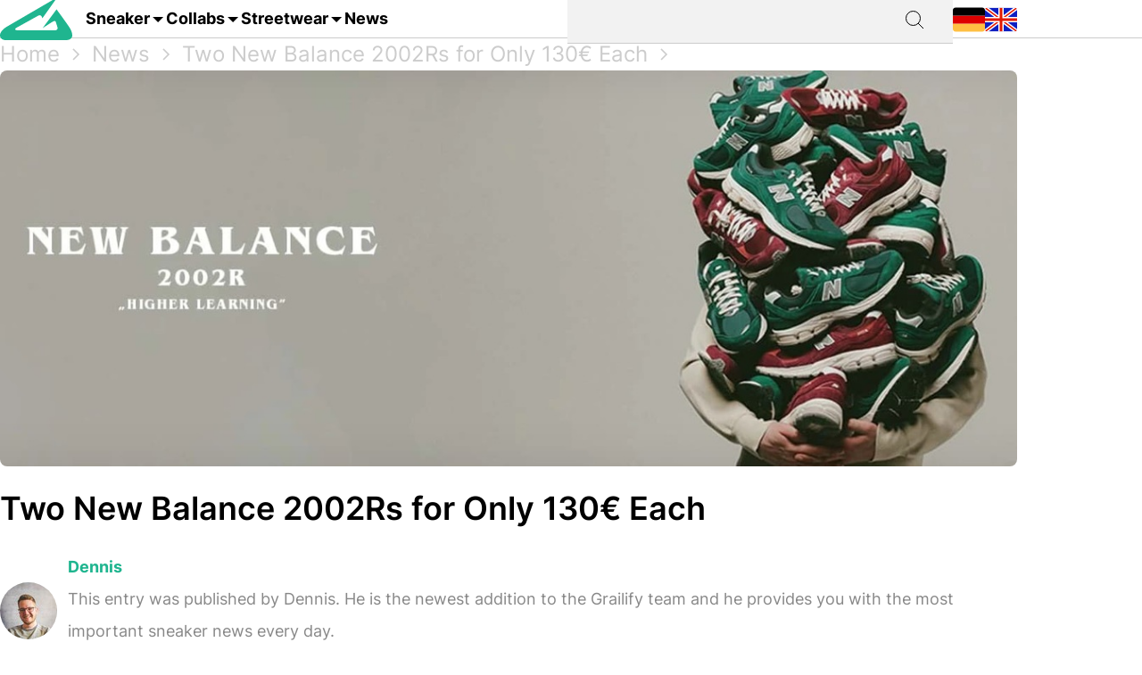

--- FILE ---
content_type: text/html; charset=utf-8
request_url: https://grailify.com/en/two-new-balance-2002rs-for-only-130e-each
body_size: 9541
content:
<!DOCTYPE html>
<html lang="en">
  <head>
      <script
        src="https://cdn.clickwire.io/script.js"
        data-cwid="WRDBJMAG"
        defer>
      </script>
      <!-- Google tag (gtag.js) -->
      <script async src="https://www.googletagmanager.com/gtag/js?id=G-QQVQ5VP9HH"></script>
      <script>
        window.dataLayer = window.dataLayer || [];
        function gtag(){dataLayer.push(arguments);}
        gtag('js', new Date());

        gtag('config', 'G-QQVQ5VP9HH', {"resource_gid":"gid://grailify-backend/Post/12179"});
      </script>
      <!-- Facebook Pixel Code -->
      <script>
          !function(f,b,e,v,n,t,s)
          {if(f.fbq)return;n=f.fbq=function(){n.callMethod?
              n.callMethod.apply(n,arguments):n.queue.push(arguments)};
              if(!f._fbq)f._fbq=n;n.push=n;n.loaded=!0;n.version='2.0';
              n.queue=[];t=b.createElement(e);t.async=!0;
              t.src=v;s=b.getElementsByTagName(e)[0];
              s.parentNode.insertBefore(t,s)}(window, document,'script',
              'https://connect.facebook.net/en_US/fbevents.js');
          fbq('init', '119563738440055');
          fbq('track', 'PageView');
      </script>
      <noscript>
        <img height="1" width="1" style="display:none"
             src="https://www.facebook.com/tr?id=119563738440055&ev=PageView&noscript=1"/>
      </noscript>
      <!-- End Facebook Pixel Code -->
      <script>
        window._mnt = {
          publisherKey: '2y10dinxjfw5g7djk0exkdzujqd3szqxqpmapjtwyedkow8byont5m'
        };
      </script>


    <title>Two New Balance 2002Rs for Only 130€ Each | Grailify</title>
<meta name="description" content="New Balance has designed its beloved 2002R in two new colourways. At selected retailers like AFEW, a green and a red New Balance 2002R will be dropping in">
<link rel="canonical" href="https://grailify.com/en/two-new-balance-2002rs-for-only-130e-each">
<meta name="twitter:card" content="summary_large_image">
<meta name="twitter:site" content="@grailifyde">
<meta name="twitter:creator" content="@grailifyde">
<meta property="og:title" content="Two New Balance 2002Rs for Only 130€ Each | Grailify">
<meta property="og:description" content="New Balance has designed its beloved 2002R in two new colourways. At selected retailers like AFEW, a green and a red New Balance 2002R will be dropping in">
<meta property="og:url" content="https://grailify.com/en/two-new-balance-2002rs-for-only-130e-each">
<meta property="og:type" content="post">
<meta property="og:image" content="https://grailify.com/rails/active_storage/blobs/proxy/eyJfcmFpbHMiOnsiZGF0YSI6MjMzMTU0LCJwdXIiOiJibG9iX2lkIn19--0efc5b727d4e68b0779fe20379d3153be99d6435/image">
<meta name="robots" content="index, follow">
<meta name="author" content="Dennis">

    <link rel="icon" type="image/x-icon" href="/assets/favicon-23310c5de77cb0ba16d17831c2fa75d443ea674198f17fb693ec601cfbbad45f.ico">
    <meta name="viewport" content="width=device-width,initial-scale=1" />
    
    
    

    
    <link rel="stylesheet" href="/assets/application-1e2bce65fcaeb09b7dad68032603869b22a4cb592aaed676a5916522b76e3bb4.css" media="all" data-turbolinks-track="reload" />
    <script src="/vite/assets/application-DHp_Hcb3.js" crossorigin="anonymous" type="module" data-turbolinks-track="reload" defer="defer"></script><link rel="modulepreload" href="/vite/assets/verbs-c0GmB7EE.js" as="script" crossorigin="anonymous" data-turbolinks-track="reload" defer="defer"><link rel="stylesheet" href="/vite/assets/application-BL5zN-Ft.css" media="screen" data-turbolinks-track="reload" defer="defer" />
<link rel="stylesheet" href="/vite/assets/verbs-BVgMHBlI.css" media="screen" data-turbolinks-track="reload" defer="defer" />
    <script src="//platform.instagram.com/en_US/embeds.js" async="async"></script>

        <script type="application/ld+json">
    {"@context":"https://schema.org/","@type":"Article","headline":"Two New Balance 2002Rs for Only 130€ Each","image":["https://grailify.com/rails/active_storage/blobs/proxy/eyJfcmFpbHMiOnsiZGF0YSI6MjMzMTU0LCJwdXIiOiJibG9iX2lkIn19--0efc5b727d4e68b0779fe20379d3153be99d6435/image"],"dateModified":"2024-01-29T10:34:20+01:00","datePublished":"2022-03-02T08:00:01+01:00","author":{"@type":"Person","name":"Dennis"}}
  </script>

  </head>

<body>
  <div aria-label="App banner" role="region">
    <div class="app-banner"
     data-controller="dismissable-banner"
     data-dismissable-banner-type-value="app-banner"
     data-dismissable-banner-storage-key-value="appBannerDismissed"
     data-dismissable-banner-visibility-class-value="app-banner-visible"
     data-dismissable-banner-hidden-class-value="app-banner--hidden"
     data-dismissable-banner-requires-mobile-value="true"
     data-dismissable-banner-scroll-behavior-value="track"
     role="complementary"
     aria-live="polite"
     aria-label="Download Grailify mobile app">
  <button class="app-banner__close app-banner__close--large"
          data-action="click->dismissable-banner#close"
          aria-label="Close app banner"
          type="button">
    <svg width="24" height="24" viewBox="0 0 24 24" fill="none" xmlns="http://www.w3.org/2000/svg" aria-hidden="true">
      <path d="M18 6L6 18M6 6L18 18" stroke="currentColor" stroke-width="1.5" stroke-linecap="round" stroke-linejoin="round"/>
    </svg>
  </button>

  <div class="app-banner__content">
    <div class="app-banner__logo">
      <img src="https://play-lh.googleusercontent.com/Z7tyMgDLAXdgqtMdvJWD1dkCdvTAs7rZAmPKlts9y6jRhQj_dCjStZggFnOsIX_tzLKl=w480-h960-rw"
           alt="Grailify App Logo"
           class="app-banner__logo-img"
           width="56"
           height="56"
           loading="lazy" />
    </div>

    <div class="app-banner__info">
      <div class="app-banner__title">Grailify - Sneaker Releases</div>
      <div class="app-banner__rating">
        <div class="app-banner__stars" aria-label="5 out of 5 stars">
            <span class="app-banner__star" aria-hidden="true">&#9733;</span>
            <span class="app-banner__star" aria-hidden="true">&#9733;</span>
            <span class="app-banner__star" aria-hidden="true">&#9733;</span>
            <span class="app-banner__star" aria-hidden="true">&#9733;</span>
            <span class="app-banner__star" aria-hidden="true">&#9733;</span>
        </div>
        <span class="app-banner__rating-text">4.8 | Over 34k reviews</span>
      </div>
    </div>

    <a href="#"
       class="app-banner__cta"
       data-dismissable-banner-target="ctaLink"
       data-action="click->dismissable-banner#redirectToStore"
       rel="noopener noreferrer">
      To the app
    </a>
  </div>
</div>

  </div>

  <header>
    <nav role="navigation" data-controller="nav">
  <div class="sheet" hidden data-action="click->nav#closeNavigation"></div>
  <div class="navigation__content">
    <i class="icon icon-menu" data-action="click-&gt;nav#toggleNavigationFacet:prevent" data-nav-element-id-param="mobile"></i>
    <a class="brand" href="/en">
      <i class="icon icon-logo"></i>
</a>
    <a class="link dropable" data-action="click-&gt;nav#toggleNavigationFacet:prevent" data-nav-element-id-param="sneaker" href="/en/models">
      Sneaker
</a>    <a class="link dropable" data-action="click-&gt;nav#toggleNavigationFacet:prevent" data-nav-element-id-param="collabs" href="/en/collabs">
      Collabs
</a>    <a class="link dropable" data-action="click-&gt;nav#toggleNavigationFacet:prevent" data-nav-element-id-param="streetwear" href="/en/streetwear">
      Streetwear
</a>    <a class="link" href="/en/news">
      News
</a>
    <div class="search__bar" >
      <form action="/en/search">
        <input class="search__bar__input" type="search" name="q" id="q_name_or_slug_cont" value="">
        <input type="submit" name="commit" value="" class="search__bar__submit" data-disable-with="Suchen">
      </form>
    </div>
    <i class="icon icon-search" data-action="click-&gt;nav#toggleMobileSearch"></i>

    <div class="locales">
        <a title="Deutsch" href="https://grailify.com/de/news"><i class="icon icon-german"></i></a>
        <a title="English" href="https://grailify.com/en/two-new-balance-2002rs-for-only-130e-each"><i class="icon icon-english"></i></a>
    </div>
  </div>
  <aside class="sidebar sidebar--left navigation__overlay" hidden>
    <div data-nav-target="mobile">
      <a class="navigation__element" data-action="click-&gt;nav#toggleNavigationFacet:prevent" data-nav-element-id-param="sneaker" href="/en/models">
        <i class="icon icon-sneaker icon--main"></i>
        Sneaker
</a>      <a class="navigation__element" data-action="click-&gt;nav#toggleNavigationFacet:prevent" data-nav-element-id-param="collabs" href="/en/collabs">
        <i class="icon icon-brands icon--main"></i>
        Collabs
</a>      <a class="navigation__element" data-action="click-&gt;nav#toggleNavigationFacet:prevent" data-nav-element-id-param="streetwear" href="/en/streetwear">
        <i class="icon icon-category icon--main"></i>
        Streetwear
</a>      <a class="navigation__element" href="/en/news">
        <i class="icon icon-news icon--main"></i>
        News
</a>
      <section class="language__picker">
        <div class="navigation__element label">
          <i class="icon icon-language icon--main"></i>
          Language
        </div>
            <a title="Deutsch" class="navigation__element" href="https://grailify.com/de/news">
              <i class="icon icon-german icon--main"></i>
              Deutsch
</a>            <a title="English" class="navigation__element" href="https://grailify.com/en/two-new-balance-2002rs-for-only-130e-each">
              <i class="icon icon-english icon--main"></i>
              English
</a>      </section>
    </div>
    
      <div data-nav-target="sneaker">
  <div class="navigation__element navigation__element__control text-bold" data-action="click->nav#toggleNavigationFacet" data-nav-element-id-param="sneaker">
    Sneaker
  </div>

  <div class="nav-mega-wrapper">
    <div class="nav-mega-grid">
      <div class="nav-mega-col">
        <h2>Sneaker Releases</h2>
<a href="/en/sneaker?aspect=upcoming">
  <div>Upcoming releases</div>
</a><a href="/en/sneaker?aspect=latest">
  <div>Latest Releases</div>
</a><a href="/en/sneaker?aspect=recently_added">
  <div>Recently added</div>
</a><a href="/en/sneaker">
  <div>All releases</div>
</a>
      </div>
      <div class="nav-mega-col">
        <h2>Top Modelle</h2>
        <div class="nav-mega-auto-col-grid">
            <a href="/en/brand/air-jordan/1">1</a>
            <a href="/en/brand/nike/air-force-1">Air Force 1</a>
            <a href="/en/brand/nike/dunk">Dunk</a>
            <a href="/en/brand/adidas/350">Yeezy 350</a>
            <a href="/en/brand/nike/plus">Air Max Plus</a>
            <a href="/en/brand/nike/sb-dunk">SB Dunk</a>
            <a href="/en/brand/air-jordan/4">4</a>
            <a href="/en/brand/converse/chuck-70">Chuck 70</a>
            <a href="/en/brand/adidas/forum">Forum</a>
            <a href="/en/brand/adidas/adilette">Adilette</a>
            <a href="/en/brand/adidas/samba">Samba</a>
            <a href="/en/brand/nike/1-air-max">Air Max 1</a>
            <a href="/en/brand/adidas/campus">Campus</a>
            <a href="/en/brand/crocs/clog">Clog</a>
            <a href="/en/brand/adidas/superstar">Superstar</a>
            <a href="/en/brand/adidas/ultra-boost">Ultra Boost</a>
            <a href="/en/brand/air-jordan/3">3</a>
            <a href="/en/brand/new-balance/2002">2002</a>
        </div>
      </div>
      <div class="nav-mega-col">
        <h2>Top Brands <small><a style="font-weight: normal" href="/en/brands">All brands</a></small></h2>
        <div class="grid-horizontal" style="gap: 2em">
            <div>
              <div><img src="https://grailify.com/rails/active_storage/representations/proxy/eyJfcmFpbHMiOnsiZGF0YSI6MzQ0NzQxLCJwdXIiOiJibG9iX2lkIn19--3a9e2638ebdc94806d0b556c8c62d2338352d658/eyJfcmFpbHMiOnsiZGF0YSI6eyJmb3JtYXQiOiJwbmciLCJyZXNpemVfdG9fbGltaXQiOls0OCw0OF19LCJwdXIiOiJ2YXJpYXRpb24ifX0=--fb73982459bc5b585f78a18c62b91de80a5e1175/nike.png" /></div>
              <div class="grid-vertical">
                  <a href="/en/brand/nike/air-force-1">Air Force 1</a>
                  <a href="/en/brand/nike/dunk">Dunk</a>
                  <a href="/en/brand/nike/270">Air Max 270</a>
                  <a href="/en/brand/nike/95">Air Max 95</a>
                  <a href="/en/brand/nike/blazer">Blazer</a>
                  <a href="/en/brand/nike/90">Air Max 90</a>
                  <a href="/en/brand/nike/plus">Air Max Plus</a>

                <a style="margin-top: 2em" href="/en/brand/nike">All Nike sneaker</a>
              </div>
            </div>
            <div>
              <div><img src="https://grailify.com/rails/active_storage/representations/proxy/eyJfcmFpbHMiOnsiZGF0YSI6MzQ0NzQ1LCJwdXIiOiJibG9iX2lkIn19--3118a85c2247087a394391bd8b4c2e7fa3cf0595/eyJfcmFpbHMiOnsiZGF0YSI6eyJmb3JtYXQiOiJwbmciLCJyZXNpemVfdG9fbGltaXQiOls0OCw0OF19LCJwdXIiOiJ2YXJpYXRpb24ifX0=--fb73982459bc5b585f78a18c62b91de80a5e1175/Air%20Jordan.png" /></div>
              <div class="grid-vertical">
                  <a href="/en/brand/air-jordan/1">1</a>
                  <a href="/en/brand/air-jordan/3">3</a>
                  <a href="/en/brand/air-jordan/4">4</a>
                  <a href="/en/brand/air-jordan/5">5</a>
                  <a href="/en/brand/air-jordan/6">6</a>
                  <a href="/en/brand/air-jordan/11">11</a>
                  <a href="/en/brand/air-jordan/12">12</a>

                <a style="margin-top: 2em" href="/en/brand/air-jordan">All Air Jordan sneaker</a>
              </div>
            </div>
            <div>
              <div><img src="https://grailify.com/rails/active_storage/representations/proxy/eyJfcmFpbHMiOnsiZGF0YSI6MzQ0NzQ4LCJwdXIiOiJibG9iX2lkIn19--e831bde46d5ccf3ca5a49c55cf4a7af900a8c33b/eyJfcmFpbHMiOnsiZGF0YSI6eyJmb3JtYXQiOiJwbmciLCJyZXNpemVfdG9fbGltaXQiOls0OCw0OF19LCJwdXIiOiJ2YXJpYXRpb24ifX0=--fb73982459bc5b585f78a18c62b91de80a5e1175/adidas.png" /></div>
              <div class="grid-vertical">
                  <a href="/en/brand/adidas/samba">Samba</a>
                  <a href="/en/brand/adidas/campus">Campus</a>
                  <a href="/en/brand/adidas/350">Yeezy 350</a>
                  <a href="/en/brand/adidas/adilette">Adilette</a>
                  <a href="/en/brand/adidas/forum">Forum</a>
                  <a href="/en/brand/adidas/ultra-boost">Ultra Boost</a>
                  <a href="/en/brand/adidas/nmd">NMD</a>

                <a style="margin-top: 2em" href="/en/brand/adidas">All adidas sneaker</a>
              </div>
            </div>
            <div>
              <div><img src="https://grailify.com/rails/active_storage/representations/proxy/eyJfcmFpbHMiOnsiZGF0YSI6MzQ0NzYwLCJwdXIiOiJibG9iX2lkIn19--59d0e378ac84e66704937538412b5448b91b4e68/eyJfcmFpbHMiOnsiZGF0YSI6eyJmb3JtYXQiOiJwbmciLCJyZXNpemVfdG9fbGltaXQiOls0OCw0OF19LCJwdXIiOiJ2YXJpYXRpb24ifX0=--fb73982459bc5b585f78a18c62b91de80a5e1175/New%20Balance%20Logo.png" /></div>
              <div class="grid-vertical">
                  <a href="/en/brand/new-balance/550-05a757ed-f785-46b0-9553-9991f0959b27">550</a>
                  <a href="/en/brand/new-balance/2002">2002</a>
                  <a href="/en/brand/new-balance/1906">1906</a>
                  <a href="/en/brand/new-balance/574">574</a>
                  <a href="/en/brand/new-balance/90-60">90/60</a>
                  <a href="/en/brand/new-balance/530">530</a>
                  <a href="/en/brand/new-balance/990">990</a>

                <a style="margin-top: 2em" href="/en/brand/new-balance">All New Balance sneaker</a>
              </div>
            </div>
        </div>
      </div>
      <div class="nav-mega-col">
        <h2>Featured Brands</h2>
        <div class="nav-mega-auto-col-grid" style="--rows: 4">
            <a href="/en/brand/puma">
              <img src="https://grailify.com/rails/active_storage/representations/proxy/eyJfcmFpbHMiOnsiZGF0YSI6MzQ0NzgzLCJwdXIiOiJibG9iX2lkIn19--ddf10f71566b19ec96611bbb76726b72cc0d77a4/eyJfcmFpbHMiOnsiZGF0YSI6eyJmb3JtYXQiOiJwbmciLCJyZXNpemVfdG9fbGltaXQiOls0OCw0OF19LCJwdXIiOiJ2YXJpYXRpb24ifX0=--fb73982459bc5b585f78a18c62b91de80a5e1175/Puma%20Logo.png" />
</a>            <a href="/en/brand/karhu">
              <img src="https://grailify.com/rails/active_storage/representations/proxy/eyJfcmFpbHMiOnsiZGF0YSI6NDU4OTg5LCJwdXIiOiJibG9iX2lkIn19--f2bd735457f0a791ed38a6eb4652f4bd191d993a/eyJfcmFpbHMiOnsiZGF0YSI6eyJmb3JtYXQiOiJwbmciLCJyZXNpemVfdG9fbGltaXQiOls0OCw0OF19LCJwdXIiOiJ2YXJpYXRpb24ifX0=--fb73982459bc5b585f78a18c62b91de80a5e1175/Karhu.png" />
</a>            <a href="/en/brand/reebok">
              <img src="https://grailify.com/rails/active_storage/representations/proxy/eyJfcmFpbHMiOnsiZGF0YSI6MzQ0NzczLCJwdXIiOiJibG9iX2lkIn19--19fbafc8023bf5370e7a445aeda3e511d7c7f611/eyJfcmFpbHMiOnsiZGF0YSI6eyJmb3JtYXQiOiJwbmciLCJyZXNpemVfdG9fbGltaXQiOls0OCw0OF19LCJwdXIiOiJ2YXJpYXRpb24ifX0=--fb73982459bc5b585f78a18c62b91de80a5e1175/Reebok%20Logo.png" />
</a>            <a href="/en/brand/vans">
              <img src="https://grailify.com/rails/active_storage/representations/proxy/eyJfcmFpbHMiOnsiZGF0YSI6MzQ0Nzg1LCJwdXIiOiJibG9iX2lkIn19--076a0730595fdd74e28f550b5f569f98e09eb067/eyJfcmFpbHMiOnsiZGF0YSI6eyJmb3JtYXQiOiJwbmciLCJyZXNpemVfdG9fbGltaXQiOls0OCw0OF19LCJwdXIiOiJ2YXJpYXRpb24ifX0=--fb73982459bc5b585f78a18c62b91de80a5e1175/Vans%20Logo.png" />
</a>            <a href="/en/brand/converse">
              <img src="https://grailify.com/rails/active_storage/representations/proxy/eyJfcmFpbHMiOnsiZGF0YSI6MzQ0NzU2LCJwdXIiOiJibG9iX2lkIn19--959954efe41f1ee837e3429205f934762912f784/eyJfcmFpbHMiOnsiZGF0YSI6eyJmb3JtYXQiOiJwbmciLCJyZXNpemVfdG9fbGltaXQiOls0OCw0OF19LCJwdXIiOiJ2YXJpYXRpb24ifX0=--fb73982459bc5b585f78a18c62b91de80a5e1175/Converse%20Logo.png" />
</a>            <a href="/en/brand/crocs">
              <img src="https://grailify.com/rails/active_storage/representations/proxy/eyJfcmFpbHMiOnsiZGF0YSI6NDU4ODQzLCJwdXIiOiJibG9iX2lkIn19--3aec54c4707cd28933f991e89b063dc805170531/eyJfcmFpbHMiOnsiZGF0YSI6eyJmb3JtYXQiOiJwbmciLCJyZXNpemVfdG9fbGltaXQiOls0OCw0OF19LCJwdXIiOiJ2YXJpYXRpb24ifX0=--fb73982459bc5b585f78a18c62b91de80a5e1175/Crocs.png" />
</a>            <a href="/en/brand/kangaroos">
              <img src="https://grailify.com/rails/active_storage/representations/proxy/eyJfcmFpbHMiOnsiZGF0YSI6OTcwNDMyLCJwdXIiOiJibG9iX2lkIn19--535f67cf9dccac2e1cc06c227c3673d0f8906cb2/eyJfcmFpbHMiOnsiZGF0YSI6eyJmb3JtYXQiOiJwbmciLCJyZXNpemVfdG9fbGltaXQiOls0OCw0OF19LCJwdXIiOiJ2YXJpYXRpb24ifX0=--fb73982459bc5b585f78a18c62b91de80a5e1175/Kangaroos%20Logo.png" />
</a>            <a href="/en/brand/saucony">
              <img src="https://grailify.com/rails/active_storage/representations/proxy/eyJfcmFpbHMiOnsiZGF0YSI6MzQ0Nzk3LCJwdXIiOiJibG9iX2lkIn19--d940b7ad150172d18ba00602b334680c5084f1f1/eyJfcmFpbHMiOnsiZGF0YSI6eyJmb3JtYXQiOiJwbmciLCJyZXNpemVfdG9fbGltaXQiOls0OCw0OF19LCJwdXIiOiJ2YXJpYXRpb24ifX0=--fb73982459bc5b585f78a18c62b91de80a5e1175/Saucony%20Logo.png" />
</a>            <a href="/en/brand/mizuno">
              <img src="https://grailify.com/rails/active_storage/representations/proxy/eyJfcmFpbHMiOnsiZGF0YSI6NDU5MTAxLCJwdXIiOiJibG9iX2lkIn19--5cb85adf07ed7e24084e8940471d933b42fb96e8/eyJfcmFpbHMiOnsiZGF0YSI6eyJmb3JtYXQiOiJwbmciLCJyZXNpemVfdG9fbGltaXQiOls0OCw0OF19LCJwdXIiOiJ2YXJpYXRpb24ifX0=--fb73982459bc5b585f78a18c62b91de80a5e1175/Mizuno.png" />
</a>            <a href="/en/brand/salomon">
              <img src="https://grailify.com/rails/active_storage/representations/proxy/eyJfcmFpbHMiOnsiZGF0YSI6NDU5MTY3LCJwdXIiOiJibG9iX2lkIn19--c092da6b3d0f4606cd601561ecf7069174d6dccb/eyJfcmFpbHMiOnsiZGF0YSI6eyJmb3JtYXQiOiJwbmciLCJyZXNpemVfdG9fbGltaXQiOls0OCw0OF19LCJwdXIiOiJ2YXJpYXRpb24ifX0=--fb73982459bc5b585f78a18c62b91de80a5e1175/Salomon.png" />
</a>            <a href="/en/brand/asics">
              <img src="https://grailify.com/rails/active_storage/representations/proxy/eyJfcmFpbHMiOnsiZGF0YSI6MzQ0NzcxLCJwdXIiOiJibG9iX2lkIn19--afb8cc9ddb2be056c92790f35219c45ad0818329/eyJfcmFpbHMiOnsiZGF0YSI6eyJmb3JtYXQiOiJwbmciLCJyZXNpemVfdG9fbGltaXQiOls0OCw0OF19LCJwdXIiOiJ2YXJpYXRpb24ifX0=--fb73982459bc5b585f78a18c62b91de80a5e1175/asics%20Logo.png" />
</a>            <a href="/en/brand/diadora">
              <img src="https://grailify.com/rails/active_storage/representations/proxy/eyJfcmFpbHMiOnsiZGF0YSI6MzQ0NzYyLCJwdXIiOiJibG9iX2lkIn19--b2f56081c999b94cbb6a6bd64af39fa7bda39ade/eyJfcmFpbHMiOnsiZGF0YSI6eyJmb3JtYXQiOiJwbmciLCJyZXNpemVfdG9fbGltaXQiOls0OCw0OF19LCJwdXIiOiJ2YXJpYXRpb24ifX0=--fb73982459bc5b585f78a18c62b91de80a5e1175/Diadora%20Logo.png" />
</a>        </div>
        <a style="margin-top: 2em; display: inline-block" href="/en/brands">All brands</a>
      </div>
    </div>
  </div>
</div>
      <div data-nav-target="collabs">
  <div class="navigation__element navigation__element__control text-bold" data-action="click->nav#toggleNavigationFacet" data-nav-element-id-param="collabs">
    Collabs
  </div>

  <div class="nav-mega-wrapper">
    <div class="nav-mega-grid">
      <div class="nav-mega-col">
        <h2>Sneaker Releases</h2>
<a href="/en/sneaker?aspect=upcoming">
  <div>Upcoming releases</div>
</a><a href="/en/sneaker?aspect=latest">
  <div>Latest Releases</div>
</a><a href="/en/sneaker?aspect=recently_added">
  <div>Recently added</div>
</a><a href="/en/sneaker">
  <div>All releases</div>
</a>
      </div>
      <div class="nav-mega-col">
        <h2>All collabs
          <small><a style="font-weight: normal" href="/en/collabs">All Collabs</a></small>
        </h2>
        <div class="nav-mega-auto-col-grid">
            <div class="nav-heading">A</div>
              <a href="/en/collab/ader-error">ADER ERROR</a>
              <a href="/en/collab/arizona-iced-tea">AriZona Iced Tea</a>
              <a href="/en/collab/atmos">Atmos</a>
              <a href="/en/collab/awake-ny">Awake NY</a>
              <a href="/en/collab/asphaltgold">Asphaltgold</a>
            <div class="nav-heading">B</div>
              <a href="/en/collab/bad-bunny">Bad Bunny</a>
              <a href="/en/collab/bape">Bape</a>
              <a href="/en/collab/billie-eilish">Billie Eilish</a>
            <div class="nav-heading">C</div>
              <a href="/en/collab/cactus-plant-flea-market">Cactus Plant Flea Market</a>
              <a href="/en/collab/cardi-b">Cardi B</a>
              <a href="/en/collab/carhartt">Carhartt</a>
              <a href="/en/collab/clot">CLOT</a>
            <div class="nav-heading">D</div>
              <a href="/en/collab/disney">Disney</a>
              <a href="/en/collab/drake">Drake</a>
            <div class="nav-heading">E</div>
              <a href="/en/collab/eastside-golf">Eastside Golf</a>
            <div class="nav-heading">F</div>
              <a href="/en/collab/fear-of-god">Fear of God</a>
              <a href="/en/collab/frgmt">FRGMT</a>
            <div class="nav-heading">G</div>
              <a href="/en/collab/gucci">Gucci</a>
            <div class="nav-heading">H</div>
              <a href="/en/collab/human-made">Human Made</a>
            <div class="nav-heading">I</div>
              <a href="/en/collab/ivy-park">IVY PARK</a>
            <div class="nav-heading">J</div>
              <a href="/en/collab/joe-freshgoods">Joe Freshgoods</a>
            <div class="nav-heading">K</div>
              <a href="/en/collab/kasina">Kasina</a>
              <a href="/en/collab/kith">KITH</a>
            <div class="nav-heading">M</div>
              <a href="/en/collab/mark-gonzales">Mark Gonzales</a>
              <a href="/en/collab/martine-rose">Martine Rose</a>
              <a href="/en/collab/marvel">Marvel</a>
            <div class="nav-heading">P</div>
              <a href="/en/collab/palace">Palace</a>
              <a href="/en/collab/patta">Patta</a>
            <div class="nav-heading">R</div>
              <a href="/en/collab/rtfkt">RTFKT</a>
            <div class="nav-heading">S</div>
              <a href="/en/collab/salehe-bembury">Salehe Bembury</a>
              <a href="/en/collab/sean-wotherspoon">Sean Wotherspoon</a>
              <a href="/en/collab/size">Size?</a>
              <a href="/en/collab/slam-jam">Slam Jam</a>
              <a href="/en/collab/solebox">Solebox</a>
              <a href="/en/collab/south-park">South Park</a>
              <a href="/en/collab/stone-island">Stone Island</a>
              <a href="/en/collab/stuessy">Stüssy</a>
              <a href="/en/collab/supreme">Supreme</a>
            <div class="nav-heading">T</div>
              <a href="/en/collab/tom-sachs">Tom Sachs</a>
              <a href="/en/collab/travis-scott">Travis Scott</a>
        </div>
      </div>
    </div>
  </div>
</div>
      <div data-nav-target="streetwear">
  <div class="navigation__element navigation__element__control text-bold" data-action="click->nav#toggleNavigationFacet" data-nav-element-id-param="streetwear">
    Streetwear
  </div>

  <div class="nav-mega-wrapper">
    <div class="nav-mega-grid">
      <div class="nav-mega-col">
        <h2>Sneaker Releases</h2>
<a href="/en/sneaker?aspect=upcoming">
  <div>Upcoming releases</div>
</a><a href="/en/sneaker?aspect=latest">
  <div>Latest Releases</div>
</a><a href="/en/sneaker?aspect=recently_added">
  <div>Recently added</div>
</a><a href="/en/sneaker">
  <div>All releases</div>
</a>
      </div>
      <div class="nav-mega-col">
        <h2>Streetwear
          <small><a style="font-weight: normal" href="/en/streetwear">Overview</a></small>
        </h2>
        <div class="nav-mega-auto-col-grid">
            <a href="/en/the-10-best-accessories">The 10 Best Accessories</a>
            <a href="/en/the-10-best-cargo-pants">The 10 Best Cargo Pants</a>
            <a href="/en/the-10-best-flannel-jackets">The 10 Best Flannel Jackets</a>
            <a href="/en/the-10-best-hoodies">The 10 Best Hoodies</a>
            <a href="/en/the-10-best-jackets">The 10 Best Jackets</a>
            <a href="/en/the-10-best-jeans">The 10 Best Jeans</a>
            <a href="/en/the-10-best-longsleeves">The 10 Best Longsleeves</a>
            <a href="/en/the-10-best-oversized-hoodies">The 10 Best Oversized Hoodies</a>
            <a href="/en/the-10-best-shorts">The 10 Best Shorts</a>
            <a href="/en/the-10-best-sweatpants">The 10 Best Sweatpants</a>
            <a href="/en/the-10-best-sweatshirts">The 10 Best Sweatshirts</a>
            <a href="/en/the-10-best-t-shirts">The 10 Best T-Shirts</a>
            <a href="/en/the-10-best-gilets">The 10 Best Gilets</a>
        </div>
      </div>
    </div>
  </div>
</div>
  </aside>
  <aside class="sidebar sidebar--left search__overlay" hidden>
    <div class="search__bar" >
      <form action="/en/search">
        <input class="search__bar__input" type="search" placeholder="Search term" name="q" id="q_name_or_slug_cont" value="">
        <input type="submit" name="commit" value="" class="search__bar__submit" data-disable-with="Suchen">
      </form>
    </div>
<!--    <section class="search__bar__releases">-->
<!--      <h2></h2>-->
<!--      <p class="text-grey"></p>-->
<!--    </section>-->
  </aside>
</nav>

  </header>

  <aside>
    
  </aside>

  <nav id="breadcrumb">
      <div>
      <a href="/en">Home</a>
      <i class="icon icon-arrow_right_grey"></i>
      <a href="/en/news">News</a>
      <i class="icon icon-arrow_right_grey"></i>
      <a href="/en/12179">Two New Balance 2002Rs for Only 130€ Each</a>
      <i class="icon icon-arrow_right_grey"></i>
    
    <script type="application/ld+json" id="structured-breadcrumbs">
      {"@context":"https://schema.org","@type":"BreadcrumbList","itemListElement":[{"@type":"ListItem","position":1,"item":{"@id":"https://grailify.com/en","name":"Home"}},{"@type":"ListItem","position":2,"item":{"@id":"https://grailify.com/en/news","name":"News"}},{"@type":"ListItem","position":3,"item":{"@id":"https://grailify.com/en/12179","name":"Two New Balance 2002Rs for Only 130€ Each"}}]}
    </script>
  </div>

  </nav>

  <main>
    
<script>
    (function (document) {
        var s = document.createElement('script');
        s.async = true;
        s.src = 'https://plugin1.monotote.com/plugin.min.js?' +
            Date.now();
        document.body.appendChild(s);
    })(document)
</script>

<article class="post" id="post_12179">
  <section class="headline">
    <picture><source srcset="/rails/active_storage/representations/proxy/eyJfcmFpbHMiOnsiZGF0YSI6MjMzMTU0LCJwdXIiOiJibG9iX2lkIn19--0efc5b727d4e68b0779fe20379d3153be99d6435/eyJfcmFpbHMiOnsiZGF0YSI6eyJmb3JtYXQiOiJqcGciLCJyZXNpemVfdG9fZml0IjpbMTIwMCw2MjhdLCJxdWFsaXR5Ijo5NH0sInB1ciI6InZhcmlhdGlvbiJ9fQ==--da7fede9a3a8ba2182b0d44f5bc6a13be670b14c/image" type="image/webp"><img width="1200" height="628" class="heading-image posts__image" loading="lazy" title="Two New Balance 2002Rs for Only 130€ Each" alt="Two New Balance 2002Rs for Only 130€ Each" src="https://grailify.com/rails/active_storage/representations/proxy/eyJfcmFpbHMiOnsiZGF0YSI6MjMzMTU0LCJwdXIiOiJibG9iX2lkIn19--0efc5b727d4e68b0779fe20379d3153be99d6435/eyJfcmFpbHMiOnsiZGF0YSI6eyJmb3JtYXQiOiJqcGciLCJyZXNpemVfdG9fZml0IjpbMTIwMCw2MjhdLCJxdWFsaXR5Ijo5NH0sInB1ciI6InZhcmlhdGlvbiJ9fQ==--da7fede9a3a8ba2182b0d44f5bc6a13be670b14c/image" /></picture>

    
  </section>

  <section class="post__content">
    <h1>Two New Balance 2002Rs for Only 130€ Each</h1>
    <div class="post__content__informational">
      <div class="post__content__author">
        <a href="/en/about-us#author_dennis">
          <picture><source srcset="/rails/active_storage/representations/proxy/eyJfcmFpbHMiOnsiZGF0YSI6MzQzNjA0LCJwdXIiOiJibG9iX2lkIn19--1fddee60ab86cf70bdb4b6666bc3268c4b547b23/eyJfcmFpbHMiOnsiZGF0YSI6eyJmb3JtYXQiOiJqcGVnIiwicmVzaXplX3RvX2ZpdCI6WzY0LDY0XX0sInB1ciI6InZhcmlhdGlvbiJ9fQ==--3e0cf8312af6b8fd11aeb4ea74dcca7f7c8600e3/dennis.jpeg" type="image/webp"><img width="64" height="64" title="Dennis" alt="Dennis" class="author" src="https://grailify.com/rails/active_storage/representations/proxy/eyJfcmFpbHMiOnsiZGF0YSI6MzQzNjA0LCJwdXIiOiJibG9iX2lkIn19--1fddee60ab86cf70bdb4b6666bc3268c4b547b23/eyJfcmFpbHMiOnsiZGF0YSI6eyJmb3JtYXQiOiJqcGciLCJyZXNpemVfdG9fZml0IjpbNjQsNjRdfSwicHVyIjoidmFyaWF0aW9uIn19--6781d7f785058d1f8fba137db81f63c6ef0b14ec/dennis.jpeg" /></picture>
</a>        <div>
        <span class="text-small text-bold">
          <a href="/en/about-us#author_dennis">
            Dennis
</a>        </span>
          <span class="text-small text-grey">This entry was published by Dennis. He is the newest addition to the Grailify team and he provides you with the most important sneaker news every day.</span>
          <span class="text-small text-grey">2022-03-02</span>
        </div>
      </div>
      <aside style="line-height: 1">
        <span class="text-small text-grey" style="font-size: .6em; line-height: 1">This site contains product affiliate links. We may receive a commission if you make a purchase after clicking on one of these links. <a href='/en/about-us'>Learn More</a></span>
      </aside>
    </div>
    <div class="text-justify">
      <div class="trix-content">
  <div><a href="https://grailify.com/en/brand/new-balance">New Balance</a> has designed its beloved 2002R in two new colourways. At selected retailers like AFEW, a green and a red New Balance 2002R will be dropping in just a few hours. We think the models are very strong and want to introduce them to you here.<br><br></div><div>The two different New Balance 2002Rs have a very high-quality upper made of suede and mesh. In between, 2002R details complement the collar, while underneath are light N-ERGY gel soles that provide additional cushioning.<br><br></div><div>In addition, contrasting N logos and bright laces refine the colourways of both New Balance 2002Rs. The iterations are rounded off with minimalist branding on the tongues as well as dark outsoles.</div><h2>Two New New Balance 2002R Drop in Several Sizes</h2><div>On March 2nd, you can buy the two New Balance 2002Rs at selected retailers like AFEW for only 130€. You can find the links here.<br><br></div><div class="attachment-gallery attachment-gallery--8">
  <action-text-attachment sgid="[base64]" content-type="image/jpeg" url="/rails/active_storage/blobs/proxy/eyJfcmFpbHMiOnsibWVzc2FnZSI6IkJBaHBBN1NPQXc9PSIsImV4cCI6bnVsbCwicHVyIjoiYmxvYl9pZCJ9fQ==--ededdbcb52a4b7ebefb00e7ae4b8afd842c4870a/image" filename="image" width="1200" height="1500" presentation="gallery"><figure class="attachment attachment--preview">
  <img width="1200" height="1500" src="/rails/active_storage/blobs/proxy/eyJfcmFpbHMiOnsibWVzc2FnZSI6IkJBaHBBN1NPQXc9PSIsImV4cCI6bnVsbCwicHVyIjoiYmxvYl9pZCJ9fQ==--ededdbcb52a4b7ebefb00e7ae4b8afd842c4870a/image">
</figure></action-text-attachment><action-text-attachment sgid="[base64]" content-type="image/jpeg" url="/rails/active_storage/blobs/proxy/eyJfcmFpbHMiOnsibWVzc2FnZSI6IkJBaHBBN1dPQXc9PSIsImV4cCI6bnVsbCwicHVyIjoiYmxvYl9pZCJ9fQ==--b07db876ac210c034fda94be7e8fc516d8c1df14/image" filename="image" width="1200" height="1500" presentation="gallery"><figure class="attachment attachment--preview">
  <img width="1200" height="1500" src="/rails/active_storage/blobs/proxy/eyJfcmFpbHMiOnsibWVzc2FnZSI6IkJBaHBBN1dPQXc9PSIsImV4cCI6bnVsbCwicHVyIjoiYmxvYl9pZCJ9fQ==--b07db876ac210c034fda94be7e8fc516d8c1df14/image">
</figure></action-text-attachment><action-text-attachment sgid="[base64]" content-type="image/jpeg" url="/rails/active_storage/blobs/proxy/eyJfcmFpbHMiOnsibWVzc2FnZSI6IkJBaHBBN2VPQXc9PSIsImV4cCI6bnVsbCwicHVyIjoiYmxvYl9pZCJ9fQ==--b6edd8d880603cdeab1773c5572f214f24f6b6b2/image" filename="image" width="1200" height="1500" presentation="gallery"><figure class="attachment attachment--preview">
  <img width="1200" height="1500" src="/rails/active_storage/blobs/proxy/eyJfcmFpbHMiOnsibWVzc2FnZSI6IkJBaHBBN2VPQXc9PSIsImV4cCI6bnVsbCwicHVyIjoiYmxvYl9pZCJ9fQ==--b6edd8d880603cdeab1773c5572f214f24f6b6b2/image">
</figure></action-text-attachment><action-text-attachment sgid="[base64]" content-type="image/jpeg" url="/rails/active_storage/blobs/proxy/eyJfcmFpbHMiOnsibWVzc2FnZSI6IkJBaHBBN21PQXc9PSIsImV4cCI6bnVsbCwicHVyIjoiYmxvYl9pZCJ9fQ==--6747b568657dfb70f23f00315ed1e7f2d8117651/image" filename="image" width="1200" height="1500" presentation="gallery"><figure class="attachment attachment--preview">
  <img width="1200" height="1500" src="/rails/active_storage/blobs/proxy/eyJfcmFpbHMiOnsibWVzc2FnZSI6IkJBaHBBN21PQXc9PSIsImV4cCI6bnVsbCwicHVyIjoiYmxvYl9pZCJ9fQ==--6747b568657dfb70f23f00315ed1e7f2d8117651/image">
</figure></action-text-attachment><action-text-attachment sgid="[base64]" content-type="image/jpeg" url="/rails/active_storage/blobs/proxy/eyJfcmFpbHMiOnsibWVzc2FnZSI6IkJBaHBBN3VPQXc9PSIsImV4cCI6bnVsbCwicHVyIjoiYmxvYl9pZCJ9fQ==--0d57125510670fede3e69aa039c5f7e829310c85/image" filename="image" width="1200" height="1500" presentation="gallery"><figure class="attachment attachment--preview">
  <img width="1200" height="1500" src="/rails/active_storage/blobs/proxy/eyJfcmFpbHMiOnsibWVzc2FnZSI6IkJBaHBBN3VPQXc9PSIsImV4cCI6bnVsbCwicHVyIjoiYmxvYl9pZCJ9fQ==--0d57125510670fede3e69aa039c5f7e829310c85/image">
</figure></action-text-attachment><action-text-attachment sgid="[base64]" content-type="image/jpeg" url="/rails/active_storage/blobs/proxy/eyJfcmFpbHMiOnsibWVzc2FnZSI6IkJBaHBBN3lPQXc9PSIsImV4cCI6bnVsbCwicHVyIjoiYmxvYl9pZCJ9fQ==--aec55852d735028ec2b3de468c53005a586832e6/image" filename="image" width="1200" height="1500" presentation="gallery"><figure class="attachment attachment--preview">
  <img width="1200" height="1500" src="/rails/active_storage/blobs/proxy/eyJfcmFpbHMiOnsibWVzc2FnZSI6IkJBaHBBN3lPQXc9PSIsImV4cCI6bnVsbCwicHVyIjoiYmxvYl9pZCJ9fQ==--aec55852d735028ec2b3de468c53005a586832e6/image">
</figure></action-text-attachment><action-text-attachment sgid="[base64]" content-type="image/jpeg" url="/rails/active_storage/blobs/proxy/eyJfcmFpbHMiOnsibWVzc2FnZSI6IkJBaHBBNzZPQXc9PSIsImV4cCI6bnVsbCwicHVyIjoiYmxvYl9pZCJ9fQ==--8abd9b2ae32d53c5ef28a87530b0d25e9536509d/image" filename="image" width="1200" height="1500" presentation="gallery"><figure class="attachment attachment--preview">
  <img width="1200" height="1500" src="/rails/active_storage/blobs/proxy/eyJfcmFpbHMiOnsibWVzc2FnZSI6IkJBaHBBNzZPQXc9PSIsImV4cCI6bnVsbCwicHVyIjoiYmxvYl9pZCJ9fQ==--8abd9b2ae32d53c5ef28a87530b0d25e9536509d/image">
</figure></action-text-attachment><action-text-attachment sgid="[base64]" content-type="image/jpeg" url="/rails/active_storage/blobs/proxy/eyJfcmFpbHMiOnsibWVzc2FnZSI6IkJBaHBBOENPQXc9PSIsImV4cCI6bnVsbCwicHVyIjoiYmxvYl9pZCJ9fQ==--f5e4841c57b4c56464a4167c3b5f4fdf1f316803/image" filename="image" width="1200" height="1500" presentation="gallery"><figure class="attachment attachment--preview">
  <img width="1200" height="1500" src="/rails/active_storage/blobs/proxy/eyJfcmFpbHMiOnsibWVzc2FnZSI6IkJBaHBBOENPQXc9PSIsImV4cCI6bnVsbCwicHVyIjoiYmxvYl9pZCJ9fQ==--f5e4841c57b4c56464a4167c3b5f4fdf1f316803/image">
</figure></action-text-attachment>
</div>
</div>

    </div>
  </section>
</article>
<hr/>

<section class="posts">
  <h2>Latest Sneaker News</h2>
  <hr/>
  <article class="post" id="post_9526">
  <a class="link_wrapper post__preview" href="/en/the-10-best-sweatpants">
    <div>
      <span class="text-small text-grey">2026-01-29</span>
      <h2 class="text-bold post__preview__title">The 10 Best Sweatpants</h2>
    </div>
    <div>
      <picture><source srcset="/rails/active_storage/representations/proxy/eyJfcmFpbHMiOnsiZGF0YSI6MjAyMjc1LCJwdXIiOiJibG9iX2lkIn19--436ba675a5b338e3582eab016ca0ba9fc869859a/eyJfcmFpbHMiOnsiZGF0YSI6eyJmb3JtYXQiOiJqcGciLCJyZXNpemVfdG9fZml0IjpbNjAwLDMxNF0sInF1YWxpdHkiOjkwfSwicHVyIjoidmFyaWF0aW9uIn19--46cfb5a1570de67c936ad118728e1258dd8082ce/image" type="image/webp"><img width="600" height="314" class="heading-image" loading="eager" src="https://grailify.com/rails/active_storage/representations/proxy/eyJfcmFpbHMiOnsiZGF0YSI6MjAyMjc1LCJwdXIiOiJibG9iX2lkIn19--436ba675a5b338e3582eab016ca0ba9fc869859a/eyJfcmFpbHMiOnsiZGF0YSI6eyJmb3JtYXQiOiJqcGciLCJyZXNpemVfdG9fZml0IjpbNjAwLDMxNF0sInF1YWxpdHkiOjkwfSwicHVyIjoidmFyaWF0aW9uIn19--46cfb5a1570de67c936ad118728e1258dd8082ce/image" /></picture>
    </div>

    <div class="posts__information">
      <div class="posts__information__author">
        <picture><source srcset="/rails/active_storage/representations/proxy/eyJfcmFpbHMiOnsiZGF0YSI6MzQzNjA0LCJwdXIiOiJibG9iX2lkIn19--1fddee60ab86cf70bdb4b6666bc3268c4b547b23/eyJfcmFpbHMiOnsiZGF0YSI6eyJmb3JtYXQiOiJqcGVnIiwicmVzaXplX3RvX2ZpdCI6WzI0LDI0XX0sInB1ciI6InZhcmlhdGlvbiJ9fQ==--487aefa3e80af0aff9fda08c14cf7cdd19c7d49d/dennis.jpeg" type="image/webp"><img width="24" height="24" title="Dennis" alt="Dennis" class="author" src="https://grailify.com/rails/active_storage/representations/proxy/eyJfcmFpbHMiOnsiZGF0YSI6MzQzNjA0LCJwdXIiOiJibG9iX2lkIn19--1fddee60ab86cf70bdb4b6666bc3268c4b547b23/eyJfcmFpbHMiOnsiZGF0YSI6eyJmb3JtYXQiOiJqcGciLCJyZXNpemVfdG9fZml0IjpbMjQsMjRdfSwicHVyIjoidmFyaWF0aW9uIn19--2855357ac2df7cf77cf7af155934fe1533729760/dennis.jpeg" /></picture>
        <span class="text-small text-grey">Dennis</span>
      </div>
      
    </div>
</a></article><article class="post" id="post_28368">
  <a class="link_wrapper post__preview" href="/en/pokemon-turns-30-the-big-anniversary-year-begins">
    <div>
      <span class="text-small text-grey">2026-01-29</span>
      <h2 class="text-bold post__preview__title">Pokémon turns 30: The big anniversary year begins</h2>
    </div>
    <div>
      <picture><source srcset="/rails/active_storage/representations/proxy/eyJfcmFpbHMiOnsiZGF0YSI6MjI2OTU3OCwicHVyIjoiYmxvYl9pZCJ9fQ==--6ba1a2063c5fd9375e9705d410d136dc1042b1c6/eyJfcmFpbHMiOnsiZGF0YSI6eyJmb3JtYXQiOiJwbmciLCJyZXNpemVfdG9fZml0IjpbNjAwLDMxNF0sInF1YWxpdHkiOjkwfSwicHVyIjoidmFyaWF0aW9uIn19--9d2bcfecf059e1267cd4a89ecece8b9f7da7f1dd/Pok%C3%A9mon%2030th%20Anniversary%20(8).png" type="image/webp"><img width="600" height="314" class="heading-image" loading="eager" src="https://grailify.com/rails/active_storage/representations/proxy/eyJfcmFpbHMiOnsiZGF0YSI6MjI2OTU3OCwicHVyIjoiYmxvYl9pZCJ9fQ==--6ba1a2063c5fd9375e9705d410d136dc1042b1c6/eyJfcmFpbHMiOnsiZGF0YSI6eyJmb3JtYXQiOiJqcGciLCJyZXNpemVfdG9fZml0IjpbNjAwLDMxNF0sInF1YWxpdHkiOjkwfSwicHVyIjoidmFyaWF0aW9uIn19--46cfb5a1570de67c936ad118728e1258dd8082ce/Pok%C3%A9mon%2030th%20Anniversary%20(8).png" /></picture>
    </div>

    <div class="posts__information">
      <div class="posts__information__author">
        <picture><source srcset="/rails/active_storage/representations/proxy/eyJfcmFpbHMiOnsiZGF0YSI6MzQzNjA2LCJwdXIiOiJibG9iX2lkIn19--94330adef3883749179418e247729ddec54744d4/eyJfcmFpbHMiOnsiZGF0YSI6eyJmb3JtYXQiOiJqcGVnIiwicmVzaXplX3RvX2ZpdCI6WzI0LDI0XX0sInB1ciI6InZhcmlhdGlvbiJ9fQ==--487aefa3e80af0aff9fda08c14cf7cdd19c7d49d/rob.jpeg" type="image/webp"><img width="24" height="24" title="Rob" alt="Rob" class="author" src="https://grailify.com/rails/active_storage/representations/proxy/eyJfcmFpbHMiOnsiZGF0YSI6MzQzNjA2LCJwdXIiOiJibG9iX2lkIn19--94330adef3883749179418e247729ddec54744d4/eyJfcmFpbHMiOnsiZGF0YSI6eyJmb3JtYXQiOiJqcGciLCJyZXNpemVfdG9fZml0IjpbMjQsMjRdfSwicHVyIjoidmFyaWF0aW9uIn19--2855357ac2df7cf77cf7af155934fe1533729760/rob.jpeg" /></picture>
        <span class="text-small text-grey">Rob</span>
      </div>
      
    </div>
</a></article><article class="post" id="post_28405">
  <a class="link_wrapper post__preview" href="/en/latest-pickup-air-jordan-40-bordeaux">
    <div>
      <span class="text-small text-grey">2026-01-29</span>
      <h2 class="text-bold post__preview__title">Latest Pickup: Air Jordan 40 &quot;Bordeaux&quot;</h2>
    </div>
    <div>
      <picture><source srcset="/rails/active_storage/representations/proxy/eyJfcmFpbHMiOnsiZGF0YSI6MjI4MTQ4MCwicHVyIjoiYmxvYl9pZCJ9fQ==--43e24d836a5330ff19767f1e388ae592a98dcaad/eyJfcmFpbHMiOnsiZGF0YSI6eyJmb3JtYXQiOiJqcGciLCJyZXNpemVfdG9fZml0IjpbNjAwLDMxNF0sInF1YWxpdHkiOjkwfSwicHVyIjoidmFyaWF0aW9uIn19--46cfb5a1570de67c936ad118728e1258dd8082ce/Air%20Jordan%2040%20Bordeaux%20Grailify%20(1).jpg" type="image/webp"><img width="600" height="314" class="heading-image" loading="lazy" src="https://grailify.com/rails/active_storage/representations/proxy/eyJfcmFpbHMiOnsiZGF0YSI6MjI4MTQ4MCwicHVyIjoiYmxvYl9pZCJ9fQ==--43e24d836a5330ff19767f1e388ae592a98dcaad/eyJfcmFpbHMiOnsiZGF0YSI6eyJmb3JtYXQiOiJqcGciLCJyZXNpemVfdG9fZml0IjpbNjAwLDMxNF0sInF1YWxpdHkiOjkwfSwicHVyIjoidmFyaWF0aW9uIn19--46cfb5a1570de67c936ad118728e1258dd8082ce/Air%20Jordan%2040%20Bordeaux%20Grailify%20(1).jpg" /></picture>
    </div>

    <div class="posts__information">
      <div class="posts__information__author">
        <picture><source srcset="/rails/active_storage/representations/proxy/eyJfcmFpbHMiOnsiZGF0YSI6MzQzNjA2LCJwdXIiOiJibG9iX2lkIn19--94330adef3883749179418e247729ddec54744d4/eyJfcmFpbHMiOnsiZGF0YSI6eyJmb3JtYXQiOiJqcGVnIiwicmVzaXplX3RvX2ZpdCI6WzI0LDI0XX0sInB1ciI6InZhcmlhdGlvbiJ9fQ==--487aefa3e80af0aff9fda08c14cf7cdd19c7d49d/rob.jpeg" type="image/webp"><img width="24" height="24" title="Rob" alt="Rob" class="author" src="https://grailify.com/rails/active_storage/representations/proxy/eyJfcmFpbHMiOnsiZGF0YSI6MzQzNjA2LCJwdXIiOiJibG9iX2lkIn19--94330adef3883749179418e247729ddec54744d4/eyJfcmFpbHMiOnsiZGF0YSI6eyJmb3JtYXQiOiJqcGciLCJyZXNpemVfdG9fZml0IjpbMjQsMjRdfSwicHVyIjoidmFyaWF0aW9uIn19--2855357ac2df7cf77cf7af155934fe1533729760/rob.jpeg" /></picture>
        <span class="text-small text-grey">Rob</span>
      </div>
      
    </div>
</a></article><article class="post" id="post_11579">
  <a class="link_wrapper post__preview" href="/en/top-sneaker-releases">
    <div>
      <span class="text-small text-grey">2026-01-27</span>
      <h2 class="text-bold post__preview__title">TOP SNEAKER RELEASES WEEK 5</h2>
    </div>
    <div>
      <picture><source srcset="/rails/active_storage/representations/proxy/eyJfcmFpbHMiOnsiZGF0YSI6MjI4MDcwMCwicHVyIjoiYmxvYl9pZCJ9fQ==--267535c6473ae3749871c049b539275815b945e5/eyJfcmFpbHMiOnsiZGF0YSI6eyJmb3JtYXQiOiJqcGciLCJyZXNpemVfdG9fZml0IjpbNjAwLDMxNF0sInF1YWxpdHkiOjkwfSwicHVyIjoidmFyaWF0aW9uIn19--46cfb5a1570de67c936ad118728e1258dd8082ce/405350%20(1).jpg" type="image/webp"><img width="600" height="314" class="heading-image" loading="lazy" src="https://grailify.com/rails/active_storage/representations/proxy/eyJfcmFpbHMiOnsiZGF0YSI6MjI4MDcwMCwicHVyIjoiYmxvYl9pZCJ9fQ==--267535c6473ae3749871c049b539275815b945e5/eyJfcmFpbHMiOnsiZGF0YSI6eyJmb3JtYXQiOiJqcGciLCJyZXNpemVfdG9fZml0IjpbNjAwLDMxNF0sInF1YWxpdHkiOjkwfSwicHVyIjoidmFyaWF0aW9uIn19--46cfb5a1570de67c936ad118728e1258dd8082ce/405350%20(1).jpg" /></picture>
    </div>

    <div class="posts__information">
      <div class="posts__information__author">
        <picture><source srcset="/rails/active_storage/representations/proxy/eyJfcmFpbHMiOnsiZGF0YSI6MzQzNjA2LCJwdXIiOiJibG9iX2lkIn19--94330adef3883749179418e247729ddec54744d4/eyJfcmFpbHMiOnsiZGF0YSI6eyJmb3JtYXQiOiJqcGVnIiwicmVzaXplX3RvX2ZpdCI6WzI0LDI0XX0sInB1ciI6InZhcmlhdGlvbiJ9fQ==--487aefa3e80af0aff9fda08c14cf7cdd19c7d49d/rob.jpeg" type="image/webp"><img width="24" height="24" title="Rob" alt="Rob" class="author" src="https://grailify.com/rails/active_storage/representations/proxy/eyJfcmFpbHMiOnsiZGF0YSI6MzQzNjA2LCJwdXIiOiJibG9iX2lkIn19--94330adef3883749179418e247729ddec54744d4/eyJfcmFpbHMiOnsiZGF0YSI6eyJmb3JtYXQiOiJqcGciLCJyZXNpemVfdG9fZml0IjpbMjQsMjRdfSwicHVyIjoidmFyaWF0aW9uIn19--2855357ac2df7cf77cf7af155934fe1533729760/rob.jpeg" /></picture>
        <span class="text-small text-grey">Rob</span>
      </div>
      
    </div>
</a></article><article class="post" id="post_28398">
  <a class="link_wrapper post__preview" href="/en/an-overview-of-the-best-adidas-samba-releases-in-2026">
    <div>
      <span class="text-small text-grey">2026-01-27</span>
      <h2 class="text-bold post__preview__title">An overview of the best adidas Samba releases in 2026</h2>
    </div>
    <div>
      <picture><source srcset="/rails/active_storage/representations/proxy/eyJfcmFpbHMiOnsiZGF0YSI6MjI3Nzk0MCwicHVyIjoiYmxvYl9pZCJ9fQ==--97baab8d595c82803f1f654776a041f94bdf8b72/eyJfcmFpbHMiOnsiZGF0YSI6eyJmb3JtYXQiOiJqcGciLCJyZXNpemVfdG9fZml0IjpbNjAwLDMxNF0sInF1YWxpdHkiOjkwfSwicHVyIjoidmFyaWF0aW9uIn19--46cfb5a1570de67c936ad118728e1258dd8082ce/adidas%20Samba%20Grailify.jpg" type="image/webp"><img width="600" height="314" class="heading-image" loading="lazy" src="https://grailify.com/rails/active_storage/representations/proxy/eyJfcmFpbHMiOnsiZGF0YSI6MjI3Nzk0MCwicHVyIjoiYmxvYl9pZCJ9fQ==--97baab8d595c82803f1f654776a041f94bdf8b72/eyJfcmFpbHMiOnsiZGF0YSI6eyJmb3JtYXQiOiJqcGciLCJyZXNpemVfdG9fZml0IjpbNjAwLDMxNF0sInF1YWxpdHkiOjkwfSwicHVyIjoidmFyaWF0aW9uIn19--46cfb5a1570de67c936ad118728e1258dd8082ce/adidas%20Samba%20Grailify.jpg" /></picture>
    </div>

    <div class="posts__information">
      <div class="posts__information__author">
        <picture><source srcset="/rails/active_storage/representations/proxy/eyJfcmFpbHMiOnsiZGF0YSI6MzQzNjA2LCJwdXIiOiJibG9iX2lkIn19--94330adef3883749179418e247729ddec54744d4/eyJfcmFpbHMiOnsiZGF0YSI6eyJmb3JtYXQiOiJqcGVnIiwicmVzaXplX3RvX2ZpdCI6WzI0LDI0XX0sInB1ciI6InZhcmlhdGlvbiJ9fQ==--487aefa3e80af0aff9fda08c14cf7cdd19c7d49d/rob.jpeg" type="image/webp"><img width="24" height="24" title="Rob" alt="Rob" class="author" src="https://grailify.com/rails/active_storage/representations/proxy/eyJfcmFpbHMiOnsiZGF0YSI6MzQzNjA2LCJwdXIiOiJibG9iX2lkIn19--94330adef3883749179418e247729ddec54744d4/eyJfcmFpbHMiOnsiZGF0YSI6eyJmb3JtYXQiOiJqcGciLCJyZXNpemVfdG9fZml0IjpbMjQsMjRdfSwicHVyIjoidmFyaWF0aW9uIn19--2855357ac2df7cf77cf7af155934fe1533729760/rob.jpeg" /></picture>
        <span class="text-small text-grey">Rob</span>
      </div>
      <span class="ranking__info ranking--lvl-3">#3&nbsp;<i class="icon icon-fire"></i></span>
    </div>
</a></article>
</section>

  </main>

  
    <footer>
      <div>
    <section>
      <p class="text-bold">Rate us on ProvenExpert.com</p>
      <div class="pe-richsnippets"></div>
      <script type="text/javascript" data-skip-lazy="" src="https://www.provenexpert.com/widget/richsnippet.js?u=1VUAi5zp3NKBiumZjNmZjOmp0NmpkNao&v=3" async></script>
    </section>
  <section style="min-width: 20%">
    <p class="text-bold">Follow us</p>
    <div class="social-icons">
      <a href="https://www.facebook.com/grailify/" target="_blank"><i class="icon icon-facebook"></i></a>
      <a href="https://www.instagram.com/grailify/" target="_blank"><i class="icon icon-instagram"></i></a>
      <a href="https://twitter.com/grailifyde" target="_blank"><i class="icon icon-twitter"></i></a>
      <a href="https://www.pinterest.com/grailify/" target="_blank"><i class="icon icon-pinterest"></i></a>
      <a href="https://www.youtube.com/channel/UCQ8s9cJchK1HgCeAu5CUYlw" target="_blank"><i class="icon icon-youtube"></i></a>
    </div>
  </section>
  <section>
    <p class="text-bold">Get our app</p>
    <div class="store-icons">
      <a href="https://apps.apple.com/gb/app/grailify-sneaker-releases/id1454535568" target="_blank"><i class="icon icon-app_store"></i></a>
      <a href="https://play.google.com/store/apps/details?id=com.grailify.grailify" target="_blank"><i class="icon icon-google_play"></i></a>
    </div>
  </section>
  <section>
    <p>
      <a href="/en/brands">Brands</a>
      •
      <a href="/en/models">Models</a>
      •
      <a href="/en/collabs">Collaborations</a>
      •
      <a href="/en/site-notice">Site Notice</a>
      •
      <a href="/en/about-us">About Us</a>
      •
      <a href="/en/privacy-policy">Privacy Policy</a>
      •
      <a href="/en/contact">Contact</a>
      •
      <a onclick="displayPreferenceModal()" href="#">Cookie Preferences</a> 
    </p>
  </section>
</div>

    </footer>
</body>

</html>
